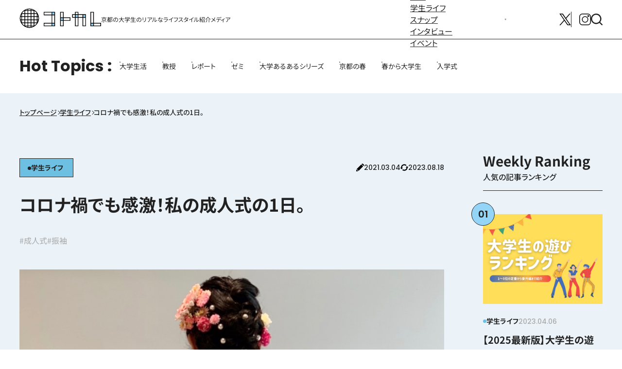

--- FILE ---
content_type: text/html; charset=UTF-8
request_url: https://kotocollege.jp/archives/21410
body_size: 20986
content:
<!DOCTYPE html>
<html dir="ltr" lang="ja">
<head>

	<!-- Google Tag Manager -->
	<script>(function(w,d,s,l,i){w[l]=w[l]||[];w[l].push({'gtm.start':
	new Date().getTime(),event:'gtm.js'});var f=d.getElementsByTagName(s)[0],
	j=d.createElement(s),dl=l!='dataLayer'?'&l='+l:'';j.async=true;j.src=
	'https://www.googletagmanager.com/gtm.js?id='+i+dl;f.parentNode.insertBefore(j,f);
	})(window,document,'script','dataLayer','GTM-K9TFBQ');</script>
	<!-- End Google Tag Manager -->

<meta charset="UTF-8">
<meta property="fb:app_id" content="966242223397117" />
<link rel="profile" href="http://gmpg.org/xfn/11">
<link rel="pingback" href="https://kotocollege.jp/wp/wordpress/xmlrpc.php">
<link rel="shortcut icon" type="image/x-icon" href="https://kotocollege.jp/wp/wordpress/wp-content/themes/kotokare/img/favicon.ico">
<link rel="apple-touch-icon-precomposed" sizes="152x152" href="https://kotocollege.jp/wp/wordpress/wp-content/themes/kotokare/img/at_icon.png">
<meta property="og:type" content="blog">
<meta property="og:site_name" content="コトカレ">
<!-- ここまでOGP -->


<script>
  (function(i,s,o,g,r,a,m){i['GoogleAnalyticsObject']=r;i[r]=i[r]||function(){
  (i[r].q=i[r].q||[]).push(arguments)},i[r].l=1*new Date();a=s.createElement(o),
  m=s.getElementsByTagName(o)[0];a.async=1;a.src=g;m.parentNode.insertBefore(a,m)
  })(window,document,'script','//www.google-analytics.com/analytics.js','ga');

  ga('create', 'UA-66956321-1', 'auto');
  ga('send', 'pageview');

</script>

<!-- 画像だけのページをインデックスしない -->

<meta name="viewport" content="width=device-width,minimum-scale=1,initial-scale=1">
<link rel="preload" href="/assets/css/fonts.css" as="style">
<link rel="preload" href="/assets/css/style.css" as="style">
<link rel="stylesheet" type="text/css" href="/assets/css/style.css">
<script src="/assets/js/vendors.js" type="module"></script>
<script src="/assets/js/bundle.js" type="module"></script>
		<script>
	window.WebFontConfig = {
		custom: {
			families: ['Noto Sans JP:n4,n5,n6', 'Poppins:n4,n5'],
			urls:['/assets/css/fonts.css']
		},
	};
	(function() {
		var s = document.getElementsByTagName('script')[0];
		var wf = document.createElement('script');
		wf.src = 'https://ajax.googleapis.com/ajax/libs/webfont/1.6.26/webfont.js';
		wf.type = 'text/javascript';
		wf.async = 'true';
		s.parentNode.insertBefore(wf, s);
	})();
</script>

<title>コロナ禍でも感激！私の成人式の1日。 | コトカレ</title>

		<!-- All in One SEO 4.9.0 - aioseo.com -->
	<meta name="description" content="令和3年1月11日。私は「京都市はたちを祝う記念式典」、いわゆる成人式に参加しました。 新型コロナウイルス感染" />
	<meta name="robots" content="max-image-preview:large" />
	<meta name="author" content="かれんちゃん"/>
	<link rel="canonical" href="https://kotocollege.jp/archives/21410" />
	<meta name="generator" content="All in One SEO (AIOSEO) 4.9.0" />
		<script type="application/ld+json" class="aioseo-schema">
			{"@context":"https:\/\/schema.org","@graph":[{"@type":"Article","@id":"https:\/\/kotocollege.jp\/archives\/21410#article","name":"\u30b3\u30ed\u30ca\u798d\u3067\u3082\u611f\u6fc0\uff01\u79c1\u306e\u6210\u4eba\u5f0f\u306e1\u65e5\u3002 | \u30b3\u30c8\u30ab\u30ec","headline":"\u30b3\u30ed\u30ca\u798d\u3067\u3082\u611f\u6fc0\uff01\u79c1\u306e\u6210\u4eba\u5f0f\u306e1\u65e5\u3002","author":{"@id":"https:\/\/kotocollege.jp\/archives\/author\/karen#author"},"publisher":{"@id":"https:\/\/kotocollege.jp\/#organization"},"image":{"@type":"ImageObject","url":"https:\/\/kotocollege.jp\/wp\/wordpress\/wp-content\/uploads\/2021\/02\/phonto-3.jpg","width":1440,"height":1080},"datePublished":"2021-03-04T18:00:44+09:00","dateModified":"2023-08-18T13:11:51+09:00","inLanguage":"ja","mainEntityOfPage":{"@id":"https:\/\/kotocollege.jp\/archives\/21410#webpage"},"isPartOf":{"@id":"https:\/\/kotocollege.jp\/archives\/21410#webpage"},"articleSection":"\u5b66\u751f\u30e9\u30a4\u30d5, \u6210\u4eba\u5f0f, \u632f\u8896"},{"@type":"BreadcrumbList","@id":"https:\/\/kotocollege.jp\/archives\/21410#breadcrumblist","itemListElement":[{"@type":"ListItem","@id":"https:\/\/kotocollege.jp#listItem","position":1,"name":"\u5bb6","item":"https:\/\/kotocollege.jp","nextItem":{"@type":"ListItem","@id":"https:\/\/kotocollege.jp\/archives\/category\/life#listItem","name":"\u5b66\u751f\u30e9\u30a4\u30d5"}},{"@type":"ListItem","@id":"https:\/\/kotocollege.jp\/archives\/category\/life#listItem","position":2,"name":"\u5b66\u751f\u30e9\u30a4\u30d5","item":"https:\/\/kotocollege.jp\/archives\/category\/life","nextItem":{"@type":"ListItem","@id":"https:\/\/kotocollege.jp\/archives\/21410#listItem","name":"\u30b3\u30ed\u30ca\u798d\u3067\u3082\u611f\u6fc0\uff01\u79c1\u306e\u6210\u4eba\u5f0f\u306e1\u65e5\u3002"},"previousItem":{"@type":"ListItem","@id":"https:\/\/kotocollege.jp#listItem","name":"\u5bb6"}},{"@type":"ListItem","@id":"https:\/\/kotocollege.jp\/archives\/21410#listItem","position":3,"name":"\u30b3\u30ed\u30ca\u798d\u3067\u3082\u611f\u6fc0\uff01\u79c1\u306e\u6210\u4eba\u5f0f\u306e1\u65e5\u3002","previousItem":{"@type":"ListItem","@id":"https:\/\/kotocollege.jp\/archives\/category\/life#listItem","name":"\u5b66\u751f\u30e9\u30a4\u30d5"}}]},{"@type":"Organization","@id":"https:\/\/kotocollege.jp\/#organization","name":"\u30b3\u30c8\u30ab\u30ec","description":"\u4eac\u90fd\u306e\u5927\u5b66\u751f\u306e\u30ea\u30a2\u30eb\u306a\u30e9\u30a4\u30d5\u30b9\u30bf\u30a4\u30eb\u7d39\u4ecb\u30e1\u30c7\u30a3\u30a2","url":"https:\/\/kotocollege.jp\/","sameAs":["https:\/\/instagram.com\/","https:\/\/pinterest.com\/","https:\/\/youtube.com\/","https:\/\/linkedin.com\/in\/"]},{"@type":"Person","@id":"https:\/\/kotocollege.jp\/archives\/author\/karen#author","url":"https:\/\/kotocollege.jp\/archives\/author\/karen","name":"\u304b\u308c\u3093\u3061\u3083\u3093","image":{"@type":"ImageObject","@id":"https:\/\/kotocollege.jp\/archives\/21410#authorImage","url":"https:\/\/kotocollege.jp\/wp\/wordpress\/wp-content\/uploads\/2020\/06\/karen-96x96.jpg","width":96,"height":96,"caption":"\u304b\u308c\u3093\u3061\u3083\u3093"}},{"@type":"WebPage","@id":"https:\/\/kotocollege.jp\/archives\/21410#webpage","url":"https:\/\/kotocollege.jp\/archives\/21410","name":"\u30b3\u30ed\u30ca\u798d\u3067\u3082\u611f\u6fc0\uff01\u79c1\u306e\u6210\u4eba\u5f0f\u306e1\u65e5\u3002 | \u30b3\u30c8\u30ab\u30ec","description":"\u4ee4\u548c3\u5e741\u670811\u65e5\u3002\u79c1\u306f\u300c\u4eac\u90fd\u5e02\u306f\u305f\u3061\u3092\u795d\u3046\u8a18\u5ff5\u5f0f\u5178\u300d\u3001\u3044\u308f\u3086\u308b\u6210\u4eba\u5f0f\u306b\u53c2\u52a0\u3057\u307e\u3057\u305f\u3002 \u65b0\u578b\u30b3\u30ed\u30ca\u30a6\u30a4\u30eb\u30b9\u611f\u67d3","inLanguage":"ja","isPartOf":{"@id":"https:\/\/kotocollege.jp\/#website"},"breadcrumb":{"@id":"https:\/\/kotocollege.jp\/archives\/21410#breadcrumblist"},"author":{"@id":"https:\/\/kotocollege.jp\/archives\/author\/karen#author"},"creator":{"@id":"https:\/\/kotocollege.jp\/archives\/author\/karen#author"},"image":{"@type":"ImageObject","url":"https:\/\/kotocollege.jp\/wp\/wordpress\/wp-content\/uploads\/2021\/02\/phonto-3.jpg","@id":"https:\/\/kotocollege.jp\/archives\/21410\/#mainImage","width":1440,"height":1080},"primaryImageOfPage":{"@id":"https:\/\/kotocollege.jp\/archives\/21410#mainImage"},"datePublished":"2021-03-04T18:00:44+09:00","dateModified":"2023-08-18T13:11:51+09:00"},{"@type":"WebSite","@id":"https:\/\/kotocollege.jp\/#website","url":"https:\/\/kotocollege.jp\/","name":"\u30b3\u30c8\u30ab\u30ec","description":"\u4eac\u90fd\u306e\u5927\u5b66\u751f\u306e\u30ea\u30a2\u30eb\u306a\u30e9\u30a4\u30d5\u30b9\u30bf\u30a4\u30eb\u7d39\u4ecb\u30e1\u30c7\u30a3\u30a2","inLanguage":"ja","publisher":{"@id":"https:\/\/kotocollege.jp\/#organization"}}]}
		</script>
		<!-- All in One SEO -->

<script type="text/javascript" id="wpp-js" src="https://kotocollege.jp/wp/wordpress/wp-content/plugins/wordpress-popular-posts/assets/js/wpp.min.js" async="async" data-sampling="0" data-sampling-rate="100" data-api-url="https://kotocollege.jp/wp-json/wordpress-popular-posts" data-post-id="21410" data-token="bc93f9fc56" data-lang="0" data-debug="0"></script>
<link rel='dns-prefetch' href='//ajax.googleapis.com' />
		<!-- This site uses the Google Analytics by MonsterInsights plugin v9.11.1 - Using Analytics tracking - https://www.monsterinsights.com/ -->
		<!-- Note: MonsterInsights is not currently configured on this site. The site owner needs to authenticate with Google Analytics in the MonsterInsights settings panel. -->
					<!-- No tracking code set -->
				<!-- / Google Analytics by MonsterInsights -->
		<link rel='stylesheet' id='aioseo/css/src/vue/standalone/blocks/table-of-contents/global.scss-css' href='https://kotocollege.jp/wp/wordpress/wp-content/plugins/all-in-one-seo-pack/dist/Lite/assets/css/table-of-contents/global.e90f6d47.css?ver=4.9.0' type='text/css' media='all' />
<link rel='stylesheet' id='callout-style-css' href='https://kotocollege.jp/wp/wordpress/wp-content/plugins/instagram-feed/admin/assets/css/callout.css' type='text/css' media='all' />
<script type="text/javascript" src="https://ajax.googleapis.com/ajax/libs/jquery/3.5.1/jquery.min.js?ver=3.5.1" id="jquery-js"></script>
            <style id="wpp-loading-animation-styles">@-webkit-keyframes bgslide{from{background-position-x:0}to{background-position-x:-200%}}@keyframes bgslide{from{background-position-x:0}to{background-position-x:-200%}}.wpp-widget-block-placeholder,.wpp-shortcode-placeholder{margin:0 auto;width:60px;height:3px;background:#dd3737;background:linear-gradient(90deg,#dd3737 0%,#571313 10%,#dd3737 100%);background-size:200% auto;border-radius:3px;-webkit-animation:bgslide 1s infinite linear;animation:bgslide 1s infinite linear}</style>
            <meta name="twitter:card" content="summary_large_image">
<meta name="twitter:url" content="https://kotocollege.jp/archives/21410">
<meta name="twitter:title" content="コロナ禍でも感激！私の成人式の1日。">
<meta name="twitter:description" content="令和3年1月11日。私は「京都市はたちを祝う記念式典」、いわゆる成人式に参加しました。 新型コロナウイルス感染症の影響で開催されるのか危ぶまれましたが">
<meta name="twitter:image" content="https://kotocollege.jp/wp/wordpress/wp-content/uploads/2021/02/phonto-3.jpg">
<meta name="twitter:image:width" content="1440">
<meta name="twitter:image:height" content="1080">
<meta name="twitter:domain" content="kotocollege.jp">
<meta name="twitter:creator" content="@gakusei_kyoto">
<meta name="twitter:site" content="@gakusei_kyoto">
<!--ディスクリプション設定で追記-->
</head>

<body>
	<!-- Google Tag Manager (noscript) -->
	<noscript><iframe src="https://www.googletagmanager.com/ns.html?id=GTM-K9TFBQ"
	height="0" width="0" style="display:none;visibility:hidden"></iframe></noscript>
	<!-- End Google Tag Manager (noscript) -->

		<div class="u-svg-holder">
			<svg xmlns="http://www.w3.org/2000/svg" xmlns:xlink="http://www.w3.org/1999/xlink">
				<symbol id="icon-arrow" viewBox="0 0 14.08 13">
					<path d="M7.406,12.74a1,1,0,0,1-.067-1.413L10.819,7.5H1a1,1,0,1,1,0-2h9.819L7.339,1.673A1,1,0,1,1,8.819.328l5,5.5a1,1,0,0,1,0,1.345l-5,5.5a1,1,0,0,1-1.413.068Z" transform="translate(0 0)" />
				</symbol>
				<symbol id="icon-blank" viewBox="0 0 9 8.999">
					<g transform="translate(-819 -6658)">
						<path d="M613,16145.593v-7h7v7Zm1-1h5v-5h-5Zm7-3v-4h-4v-1h5v5Z" transform="translate(206 -9478.593)" />
					</g>
				</symbol>
				<symbol id="icon-instagram" viewBox="0 0 24 24">
					<g transform="translate(-1730 -966)">
						<g transform="translate(1730 966)">
							<path d="M17.5,0H6.5A6.5,6.5,0,0,0,0,6.5V17.5A6.5,6.5,0,0,0,6.5,24H17.5A6.5,6.5,0,0,0,24,17.5V6.5A6.5,6.5,0,0,0,17.5,0Zm5.09,17.5a5.1,5.1,0,0,1-5.09,5.089H6.5A5.1,5.1,0,0,1,1.407,17.5V6.5A5.1,5.1,0,0,1,6.5,1.407H17.5A5.1,5.1,0,0,1,22.593,6.5Zm0,0" />
							<path d="M12,5.438A6.562,6.562,0,1,0,18.562,12,6.57,6.57,0,0,0,12,5.438Zm0,11.718A5.155,5.155,0,1,1,17.155,12,5.161,5.161,0,0,1,12,17.155Zm0,0" />
							<path d="M18.719,3.107a1.939,1.939,0,1,0,1.939,1.939A1.941,1.941,0,0,0,18.719,3.107Zm0,2.471a.532.532,0,1,1,.532-.532A.533.533,0,0,1,18.719,5.578Zm0,0" />
						</g>
					</g>
				</symbol>
				<symbol id="icon-line" viewBox="0 0 24 24">
					<g enable-background="new 0 0 24 24">
						<path d="m12 .5c-6.615 0-12 4.398-12 9.803 0 4.841 4.27 8.897 10.035 9.668.391.083.923.26 1.058.594.12.303.079.771.038 1.087l-.164 1.026c-.045.303-.24 1.193 1.049.649 1.291-.542 6.916-4.104 9.436-7.019 1.724-1.9 2.548-3.847 2.548-6.005 0-5.405-5.385-9.803-12-9.803zm-4.697 13.017h-2.386c-.345 0-.63-.287-.63-.633v-4.801c0-.347.285-.634.63-.634.348 0 .63.287.63.634v4.167h1.756c.348 0 .629.285.629.634 0 .346-.282.633-.629.633zm2.466-.633c0 .346-.282.633-.631.633-.345 0-.627-.287-.627-.633v-4.801c0-.347.282-.634.63-.634.346 0 .628.287.628.634zm5.741 0c0 .272-.174.513-.432.6-.064.021-.133.031-.199.031-.211 0-.391-.091-.51-.252l-2.443-3.338v2.958c0 .346-.279.633-.631.633-.346 0-.626-.287-.626-.633v-4.8c0-.272.173-.513.43-.599.06-.023.136-.033.194-.033.195 0 .375.105.495.256l2.462 3.351v-2.975c0-.347.282-.634.63-.634.345 0 .63.287.63.634zm3.855-3.035c.349 0 .63.287.63.635 0 .347-.281.634-.63.634h-1.755v1.132h1.755c.349 0 .63.285.63.634 0 .346-.281.633-.63.633h-2.386c-.345 0-.627-.287-.627-.633v-4.801c0-.347.282-.634.63-.634h2.386c.346 0 .627.287.627.634 0 .351-.281.634-.63.634h-1.755v1.132z" />
					</g>
				</symbol>
				<symbol id="icon-member" viewBox="0 0 39.834 39.829">
					<g transform="translate(-4473.166 911)">
						<g transform="translate(4479.86 -900.352)">
							<path d="M-18.732-136a7.944,7.944,0,0,1,7.935,7.935,7.944,7.944,0,0,1-7.935,7.935,7.944,7.944,0,0,1-7.935-7.935A7.944,7.944,0,0,1-18.732-136Zm0,12.758a4.829,4.829,0,0,0,4.823-4.823,4.829,4.829,0,0,0-4.823-4.823,4.829,4.829,0,0,0-4.823,4.823A4.829,4.829,0,0,0-18.732-123.242Z" transform="translate(26.667 136)" />
						</g>
						<g transform="translate(4473.166 -887.547)">
							<path d="M-293.875-237.651h-13.536a4.621,4.621,0,0,1-3.772-1.919,4.622,4.622,0,0,1-.671-4.179,15.146,15.146,0,0,1,14.367-10.279,14.733,14.733,0,0,1,8.47,2.657,1.556,1.556,0,0,1,.386,2.166,1.556,1.556,0,0,1-2.166.386,11.636,11.636,0,0,0-6.69-2.1,12,12,0,0,0-11.4,8.12,1.541,1.541,0,0,0,.224,1.394,1.541,1.541,0,0,0,1.258.64h13.536a1.556,1.556,0,0,1,1.556,1.556A1.556,1.556,0,0,1-293.875-237.651Z" transform="translate(312.083 254.027)" />
						</g>
						<g transform="translate(4495.963 -911)">
							<path d="M-18.732-136a7.944,7.944,0,0,1,7.935,7.935,7.944,7.944,0,0,1-7.935,7.935,7.944,7.944,0,0,1-7.935-7.935A7.944,7.944,0,0,1-18.732-136Zm0,12.758a4.829,4.829,0,0,0,4.823-4.823,4.829,4.829,0,0,0-4.823-4.823,4.829,4.829,0,0,0-4.823,4.823A4.829,4.829,0,0,0-18.732-123.242Z" transform="translate(26.667 136)" />
						</g>
						<g transform="translate(4492.667 -898.195)">
							<path d="M-25.111-90.6a1.55,1.55,0,0,1-1.069-.425,1.556,1.556,0,0,1-.062-2.2A14.686,14.686,0,0,1-15.47-97.861,14.733,14.733,0,0,1-7-95.2a1.556,1.556,0,0,1,.386,2.166,1.556,1.556,0,0,1-2.166.386,11.636,11.636,0,0,0-6.69-2.1,11.6,11.6,0,0,0-8.51,3.667A1.552,1.552,0,0,1-25.111-90.6Z" transform="translate(26.667 97.861)" />
						</g>
						<g transform="translate(4504.054 -885.951)">
							<path d="M-25.111-211.886a1.556,1.556,0,0,1-1.556-1.556V-225.11a1.556,1.556,0,0,1,1.556-1.556,1.556,1.556,0,0,1,1.556,1.556v11.669A1.556,1.556,0,0,1-25.111-211.886Z" transform="translate(26.667 226.666)" />
						</g>
						<g transform="translate(4498.219 -880.117)">
							<path d="M-213.442-23.555H-225.11a1.556,1.556,0,0,1-1.556-1.556,1.556,1.556,0,0,1,1.556-1.556h11.669a1.556,1.556,0,0,1,1.556,1.556A1.556,1.556,0,0,1-213.442-23.555Z" transform="translate(226.666 26.667)" />
						</g>
					</g>
				</symbol>
				<symbol id="icon-pause" viewBox="0 0 14 20">
					<g transform="translate(-1417 -751)">
						<rect width="4" height="20" rx="2" transform="translate(1417 751)" />
						<rect width="4" height="20" rx="2" transform="translate(1427 751)" />
					</g>
				</symbol>
				<symbol id="icon-play" viewBox="0 0 13.92 15.166">
					<path d="M7.257,3.1a2,2,0,0,1,3.486,0l5.58,9.921A2,2,0,0,1,14.58,16H3.42a2,2,0,0,1-1.743-2.981Z" transform="translate(16 -1.417) rotate(90)" />
				</symbol>
				<symbol id="icon-posting" viewBox="0 0 512 512.001">
					<g transform="translate(-5290 1308)">
						<path d="M496.063,62.3l-46.4-46.4a54.429,54.429,0,0,0-76.888,0L354.619,34.06,477.9,157.354l18.16-18.161A54.344,54.344,0,0,0,496.063,62.3Z" transform="translate(5290 -1308)" />
						<path d="M22.012,376.747.251,494.268a15,15,0,0,0,17.48,17.482l117.512-21.763Z" transform="translate(5290 -1308)" />
						<path d="M333.407,55.274,38.2,350.506,161.482,473.8,456.691,178.568Z" transform="translate(5290 -1308)" />
					</g>
				</symbol>
				<symbol id="icon-search" viewBox="0 0 24 24">
					<g transform="translate(-689 -180)">
						<g transform="translate(689.004 180)">
							<path d="M15.791,2851.262a10.765,10.765,0,1,0,6.7,19.169l4.482,4.479a1.2,1.2,0,1,0,1.7-1.694l-4.482-4.482a10.748,10.748,0,0,0-8.4-17.473Zm0,2.392a8.373,8.373,0,1,1-8.369,8.369A8.349,8.349,0,0,1,15.791,2853.654Z" transform="translate(-5.03 -2851.262)" />
						</g>
					</g>
				</symbol>
				<symbol id="icon-univ" viewBox="0 0 48 48">
					<g>
						<path d="m44.485 31.5a2.489 2.489 0 0 0 -.485-4.289v-3.421l-2 .85v2.571a2.489 2.489 0 0 0 -.485 4.29 2.488 2.488 0 0 0 -1.015 2v2.499a1 1 0 0 0 1 1h3a1 1 0 0 0 1-1v-2.5a2.488 2.488 0 0 0 -1.015-2z" />
						<path d="m39 25.91v7.4a4.961 4.961 0 0 1 -2.4 4.28 24.984 24.984 0 0 1 -25.2 0 4.961 4.961 0 0 1 -2.4-4.28v-7.4l12.27 5.19a7.05 7.05 0 0 0 5.46 0z" />
						<path d="m46.036 15.237-20.088-8.5a5.029 5.029 0 0 0 -3.9 0l-20.088 8.5a3 3 0 0 0 0 5.526l20.088 8.5a5.024 5.024 0 0 0 3.9 0l20.088-8.5a3 3 0 0 0 0-5.526z" />
					</g>
				</symbol>
				<symbol id="icon-update" viewBox="0 0 512.45 433.067">
					<g transform="translate(-5337 711.067)">
						<path d="M152.083,286.8a12.6,12.6,0,0,0-9.5-20.888H110.19c-.211-3.2-.329-6.435-.329-9.692,0-80.706,65.658-146.364,146.363-146.364a145.829,145.829,0,0,1,100.3,39.877L402.2,96.3A216.53,216.53,0,0,0,39.691,256.224c0,3.243.081,6.473.222,9.692H12.629a12.6,12.6,0,0,0-9.5,20.888l61.549,70.6L77.6,372.233l46.416-53.242Z" transform="translate(5337 -750.758)" />
						<path d="M509.321,245.614l-45.907-52.658-28.57-32.771-40.791,46.789-33.686,38.64a12.6,12.6,0,0,0,9.5,20.888h32.354c-5.293,75.928-68.748,136.086-146,136.086a145.624,145.624,0,0,1-89.586-30.7L120.96,425.324A216.542,216.542,0,0,0,472.515,266.5h27.306a12.606,12.606,0,0,0,9.5-20.889Z" transform="translate(5337 -750.758)" />
					</g>
				</symbol>
				<symbol id="icon-x" viewBox="0 0 24 24">
					<g transform="translate(-1722 -960)">
						<path d="M14.363,10.162,23.106,0H21.034L13.443,8.824,7.38,0H.387L9.555,13.343.387,24H2.459l8.016-9.318L16.878,24h6.993L14.363,10.162Zm-2.838,3.3L10.6,12.132,3.205,1.56H6.387l5.965,8.532.929,1.329,7.754,11.091H17.853l-6.327-9.05Z" transform="translate(1721.871 960)" />
					</g>
				</symbol>
			</svg>
		</div>
		<header class="l-header site-header" id="header">
			<div class="site-header__inner">
				<h1 class="site-header__logo">
					<a href="/" class="site-header__logo__main">
						<svg xmlns="http://www.w3.org/2000/svg" xmlns:xlink="http://www.w3.org/1999/xlink" width="237.5" height="58" viewBox="0 0 237.5 58">
							<title>コトカレ</title>
							<g>
								<path d="M29,56a27.262,27.262,0,0,1-4.4-.354l.761.1A27.2,27.2,0,0,0,29,56m.014,0a27.152,27.152,0,0,0,3.62-.251l.6-.081A26.944,26.944,0,0,1,29.014,56M33.5,51.5v0Zm-9.521,4.036a26.728,26.728,0,0,1-7.006-2.364l.486.231a26.789,26.789,0,0,0,5.83,1.984Zm10.733-.149a26.807,26.807,0,0,0,5.83-1.984l.473-.225a26.861,26.861,0,0,1-6.789,2.314Zm9.2-3.887.255-.173a27.106,27.106,0,0,0,7.162-7.162l.173-.255v.011a26.8,26.8,0,0,1-1.767,2.371,27.274,27.274,0,0,1-3.441,3.44A26.957,26.957,0,0,1,43.917,51.5Zm-29.826,0A27.015,27.015,0,0,1,6.5,43.921V43.91l.174.255a27.087,27.087,0,0,0,7.161,7.162l.255.173ZM4.769,40.9q-.546-1.113-.989-2.271.372.97.817,1.909ZM53.4,40.542q.441-.931.811-1.9c-.293.766-.622,1.52-.983,2.256ZM2.755,35.33q-.092-.381-.173-.765s.124.56.173.765m52.632-.619.031-.146q-.079.38-.171.758c.049-.2.095-.407.14-.612M2.313,33.087A26.96,26.96,0,0,1,2,29.014a27.321,27.321,0,0,0,.251,3.62Zm53.436-.453A27.152,27.152,0,0,0,56,29.014a26.83,26.83,0,0,1-.312,4.073ZM56,29.014h0m-54,0H2m54-.028a27.164,27.164,0,0,0-.251-3.62l-.081-.6A26.922,26.922,0,0,1,56,28.986m-54,0a27.165,27.165,0,0,1,.332-4.218l-.081.6A27.332,27.332,0,0,0,2,28.986m.509-5.211a26.833,26.833,0,0,1,2.313-6.791l-.225.475a26.878,26.878,0,0,0-1.984,5.83Zm52.878-.486a26.822,26.822,0,0,0-1.983-5.83l-.226-.474a26.8,26.8,0,0,1,2.314,6.789ZM6.5,14.084a26.634,26.634,0,0,1,1.768-2.376A26.89,26.89,0,0,1,14.084,6.5h.006l-.255.173a27.087,27.087,0,0,0-7.161,7.162L6.5,14.09v-.006Zm44.827-.249a27.106,27.106,0,0,0-7.162-7.162L43.91,6.5h.007A26.853,26.853,0,0,1,51.5,14.084v.006ZM16.973,4.827a26.762,26.762,0,0,1,7.006-2.363l-.69.149A26.789,26.789,0,0,0,17.459,4.6ZM40.542,4.6a26.807,26.807,0,0,0-5.83-1.984l-.487-.105a26.875,26.875,0,0,1,6.791,2.314ZM24.6,2.354A27.283,27.283,0,0,1,29,2a27.2,27.2,0,0,0-3.634.251Zm8.03-.1A27.321,27.321,0,0,0,29.014,2a27.066,27.066,0,0,1,4.219.332Z" fill="#fff" />
								<path d="M29,1A27.863,27.863,0,0,0,16.5,3.946c-.682.341-1.351.7-2,1.1h0c-.242.147-.478.3-.715.457h0a27.92,27.92,0,0,0-2.717,2A27.933,27.933,0,0,0,5.5,13.784h0a27.981,27.981,0,0,0,2,33.148A28.216,28.216,0,0,0,11.067,50.5a27.919,27.919,0,0,0,2.717,2h0c.237.154.473.31.715.457.649.394,1.318.756,2,1.1A27.981,27.981,0,0,0,44.215,52.5,27.9,27.9,0,0,0,50.5,46.933a27.981,27.981,0,0,0,2-33.148h0A27.911,27.911,0,0,0,44.215,5.5,27.855,27.855,0,0,0,29,1M25.5,5.5V3.242a25.431,25.431,0,0,1,7,0V5.5Zm9,0V3.591A25.736,25.736,0,0,1,40.112,5.5Zm-16.612,0A25.736,25.736,0,0,1,23.5,3.591V5.5Zm25.612,9v-7h.1a26.22,26.22,0,0,1,6.9,6.9v.1Zm-9-7h7v7h-7Zm-9,0h7v7h-7Zm-9,0h7v7h-7Zm-9,7v-.1a26.22,26.22,0,0,1,6.9-6.9h.1v7Zm36,2h7v7h-7Zm-9,0h7v7h-7Zm-9,0h7v7h-7Zm-9,0h7v7h-7Zm-9,0h7v7h-7Zm45,7V17.888A25.736,25.736,0,0,1,54.409,23.5Zm-48.909,0A25.736,25.736,0,0,1,5.5,17.888V23.5Zm48.909,9v-7h2.258a25.431,25.431,0,0,1,0,7Zm-9-7h7v7h-7Zm-9,0h7v7h-7Zm-9,0h7v7h-7Zm-9,0h7v7h-7Zm-9,0h7v7h-7Zm-4.258,7a25.431,25.431,0,0,1,0-7H5.5v7ZM52.5,40.112V34.5h1.909A25.736,25.736,0,0,1,52.5,40.112m-9-5.612h7v7h-7Zm-9,0h7v7h-7Zm-9,0h7v7h-7Zm-9,0h7v7h-7Zm-9,0h7v7h-7Zm-2,5.612A25.736,25.736,0,0,1,3.591,34.5H5.5ZM43.5,50.5v-7h7v.1a26.22,26.22,0,0,1-6.9,6.9Zm-9-7h7v7h-7Zm-9,0h7v7h-7Zm-9,0h7v7h-7Zm-2.1,7a26.22,26.22,0,0,1-6.9-6.9v-.1h7v7Zm20.1,3.909V52.5h5.612A25.736,25.736,0,0,1,34.5,54.409M29,55a26.085,26.085,0,0,1-3.5-.242V52.5h7v2.258A26.085,26.085,0,0,1,29,55m-5.5-.591A25.736,25.736,0,0,1,17.888,52.5H23.5Z" />
							</g>
							<path d="M148.5,26.5h-20v-16h-10v42h10v-16h20Z" fill="#fff" />
							<g style="isolation: isolate">
								<g>
									<g>
										<rect width="10" height="10" transform="translate(118.5 26.5)" fill="#94d5f6" />
									</g>
								</g>
							</g>
							<path d="M148.5,26.5h-20v-16h-10v42h10v-16h20Zm-28-14h6v14h-6Zm6,22h-6v-6h6Zm0,16h-6v-14h6Zm20-16h-18v-6h18Z" />
							<path d="M216.5,42.5v-32h-10v42h31v-10Z" fill="#fff" />
							<g style="isolation: isolate">
								<g>
									<g>
										<rect width="10" height="10" transform="translate(206.5 42.5)" fill="#94d5f6" />
									</g>
								</g>
							</g>
							<path d="M216.5,42.5v-32h-10v42h31v-10Zm-8-30h6v30h-6Zm0,32h6v6h-6Zm27,6h-19v-6h19Z" />
							<path d="M183.5,17.5h-12v-7h-10v7h-8v10h8v25h10v-25h12v25h10v-35Z" fill="#fff" />
							<g style="isolation: isolate">
								<g>
									<g>
										<rect width="10" height="10" transform="translate(161.5 17.5)" fill="#94d5f6" />
									</g>
								</g>
							</g>
							<g style="isolation: isolate">
								<g>
									<g>
										<rect width="10" height="10" transform="translate(183.5 17.5)" fill="#94d5f6" />
									</g>
								</g>
							</g>
							<path d="M183.5,17.5h-12v-7h-10v7h-8v10h8v25h10v-25h12v25h10v-35Zm8,8h-6v-6h6Zm-28-13h6v5h-6Zm6,13h-6v-6h6Zm-14-6h6v6h-6Zm14,31h-6v-23h6Zm2-31h12v6h-12Zm20,31h-6v-23h6Z" />
							<path d="M93.5,10.5h-23v10h23v22h-23v10h33v-42Z" fill="#fff" />
							<g style="isolation: isolate">
								<g>
									<g>
										<rect width="10" height="10" transform="translate(93.5 10.5)" fill="#94d5f6" />
									</g>
								</g>
							</g>
							<g style="isolation: isolate">
								<g>
									<g>
										<rect width="10" height="10" transform="translate(93.5 42.5)" fill="#94d5f6" />
									</g>
								</g>
							</g>
							<path d="M93.5,10.5h-23v10h23v22h-23v10h33v-42Zm8,8h-6v-6h6Zm-29-6h21v6h-21Zm0,32h21v6h-21Zm29,6h-6v-6h6Zm0-8h-6v-22h6Z" />
						</svg></a>
					<div class="site-header__logo__sub">京都の大学生のリアルな<wbr>ライフスタイル紹介メディア</div>
				</h1>
				<div class="site-header__menu">
					<nav class="site-menu">
						<button class="site-menu__button" id="menuButton" aria-controls="menuContainer" aria-pressed="false" aria-label="メニューを開く">
							<span class="site-menu__button__icon">
								<span class="site-menu__button__bar"></span>
								<span class="site-menu__button__bar"></span>
								<span class="site-menu__button__bar"></span>
							</span>
						</button>
						<div class="site-menu__container" id="menuContainer" aria-hidden="true">
							<div class="site-menu__body">
								<div class="site-menu__body__inner">
									<ul class="site-global">

										<li class="site-global__item -special"><a href="https://kotocollege.jp/archives/category/special">特集</a></li>
										<li class="site-global__item -life"><a href="https://kotocollege.jp/archives/category/life">学生ライフ</a></li>
										<li class="site-global__item -snap"><a href="https://kotocollege.jp/archives/category/snap">スナップ</a></li>
										<li class="site-global__item -interview"><a href="https://kotocollege.jp/archives/category/interview">インタビュー</a></li>
										<li class="site-global__item -event"><a href="https://kotocollege.jp/archives/category/event">イベント</a></li>

									</ul>
									<div class="site-menu__block">
										<a href="/z3CxEhaY" class="site-button">
											<span class="site-button__icon">
												<svg class="c-icon -icon-member">
													<use xlink:href="#icon-member"></use>
												</svg>
											</span><span class="u-tbl-up">メンバー募集はこちら</span>
											<span class="u-tbl"><img src="/assets/img/common/bnr_bosyu.png" alt="大学生の視点で京都の街をPR！部員募集 京都学生広報部" width="360" height="300" loading="lazy"></span>
										</a>
									</div>
									<ul class="c-sns">
										<li class="c-sns__item -x"><a href="https://twitter.com/intent/user?screen_name=gakusei_kyoto" target="_blank">
												<svg class="c-icon -icon-x">
													<use xlink:href="#icon-x"></use>
												</svg>
											</a></li>
										<li class="c-sns__item -instagram"><a href="https://www.instagram.com/gakusei_kyoto/" target="_blank">
												<svg class="c-icon -icon-instagram">
													<use xlink:href="#icon-instagram"></use>
												</svg>
											</a></li>
									</ul>
								</div>
							</div>
						</div>
					</nav>
					<nav class="site-search">
						<button class="site-search__toggle" id="searchButton" aria-controls="searchContainer" aria-pressed="false" aria-label="検索メニューを開く">
							<svg class="c-icon -icon-search">
								<use xlink:href="#icon-search"></use>
							</svg>
						</button>
						<div class="site-search__container" id="searchContainer" aria-hidden="true">
							<div class="site-search__inner">
								<form action="/" method="get" class="site-search__form">
									<input type="search" name="s" class="site-search__input" placeholder="キーワード" aria-label="キーワード">
									<button type="submit" class="site-search__submit" aria-label="検索する">
										<svg class="c-icon -icon-search">
											<use xlink:href="#icon-search"></use>
										</svg>
									</button>
								</form>
							</div>
						</div>
					</nav>
				</div>
			</div>
		</header>
		<div class="site-overlay" id="overlay"></div>

		<div class="l-wrapper">
			<div class="page-bar">
				<div class="page-bar__inner">
					<dl class="page-keywords">
						<dt class="page-keywords__title">Hot Topics</dt>
						<dd class="page-keywords__body">
							<ul class="c-tags">
								
								<li><a href="https://kotocollege.jp/archives/tag/%e5%a4%a7%e5%ad%a6%e7%94%9f%e6%b4%bb" class="c-tag">大学生活</a></li>
								
								<li><a href="https://kotocollege.jp/archives/tag/%e6%95%99%e6%8e%88" class="c-tag">教授</a></li>
								
								<li><a href="https://kotocollege.jp/archives/tag/%e3%83%ac%e3%83%9d%e3%83%bc%e3%83%88" class="c-tag">レポート</a></li>
								
								<li><a href="https://kotocollege.jp/archives/tag/%e3%82%bc%e3%83%9f" class="c-tag">ゼミ</a></li>
								
								<li><a href="https://kotocollege.jp/archives/tag/%e5%a4%a7%e5%ad%a6%e3%81%82%e3%82%8b%e3%81%82%e3%82%8b%e3%82%b7%e3%83%aa%e3%83%bc%e3%82%ba" class="c-tag">大学あるあるシリーズ</a></li>
								
								<li><a href="https://kotocollege.jp/archives/tag/%e4%ba%ac%e9%83%bd%e3%81%ae%e6%98%a5" class="c-tag">京都の春</a></li>
								
								<li><a href="https://kotocollege.jp/archives/tag/%e6%98%a5%e3%81%8b%e3%82%89%e5%a4%a7%e5%ad%a6%e7%94%9f" class="c-tag">春から大学生</a></li>
								
								<li><a href="https://kotocollege.jp/archives/tag/%e5%85%a5%e5%ad%a6%e5%bc%8f" class="c-tag">入学式</a></li>
								
							</ul>
						</dd>
					</dl>
				</div>
			</div>
			<nav class="page-topicpath" aria-label="breadcrumb" class="breadcrumb">
				<div class="page-topicpath__inner">
					<ol class="page-topicpath__list" itemscope itemtype="http://schema.org/BreadcrumbList">
						<!-- Breadcrumb NavXT 7.3.0 -->
<li itemprop="itemListElement" itemscope itemtype="https://schema.org/ListItem"><a itemprop="item" title="コトカレへ移動する" href="https://kotocollege.jp" class="home" ><span itemprop="name">トップページ</span></a><meta itemprop="position" content="1"></li>
<li itemprop="itemListElement" itemscope itemtype="https://schema.org/ListItem"><a itemprop="item" title="Go to the 学生ライフ カテゴリー archives." href="https://kotocollege.jp/archives/category/life" class="taxonomy category" ><span itemprop="name">学生ライフ</span></a><meta itemprop="position" content="2"></li>
<li itemprop="itemListElement" itemscope itemtype="https://schema.org/ListItem"><span itemprop="item"><span itemprop="name" class="post post-post current-item">コロナ禍でも感激！私の成人式の1日。</span><meta property="url" content="https://kotocollege.jp/archives/21410"></span><meta itemprop="position" content="3"></li>
					</ol>
				</div>
			</nav>

			<div class="l-contents">
				<main class="l-main">
					<div class="page-container">
						<article class="d-article">
							<header class="d-header">
								<div class="d-header__meta">
									<div class="c-category -life">学生ライフ</div>
									<div class="d-header__date">
										<time class="d-header__posted" datetime="2021-03-04">
											<svg class="c-icon -icon-posting">
												<use xlink:href="#icon-posting"></use>
											</svg> 2021.03.04</time>
										<time class="d-header__update" datetime="2023.08.18">
											<svg class="c-icon -icon-update">
												<use xlink:href="#icon-update"></use>
											</svg> 2023.08.18</time>
									</div>
								</div>
								<h1 class="d-header__title">コロナ禍でも感激！私の成人式の1日。</h1>
																<ul class="c-tags">
																		<li><a href="https://kotocollege.jp/archives/tag/%e6%88%90%e4%ba%ba%e5%bc%8f">#成人式</a></li>
																		<li><a href="https://kotocollege.jp/archives/tag/%e6%8c%af%e8%a2%96">#振袖</a></li>
																	</ul>
															</header>
														<figure class="d-main"><img src="https://kotocollege.jp/wp/wordpress/wp-content/uploads/2021/02/phonto-3.jpg" alt="コロナ禍でも感激！私の成人式の1日。" width="1240" loading="lazy"></figure>
														<dl class="d-sns">
								<dt class="d-sns__label">この記事をシェアする</dt>
								<dd class="d-sns__item"><a href="https://social-plugins.line.me/lineit/share?url=https%3A%2F%2Fkotocollege.jp%2Farchives%2F21410&amp;text=%E3%82%B3%E3%83%AD%E3%83%8A%E7%A6%8D%E3%81%A7%E3%82%82%E6%84%9F%E6%BF%80%EF%BC%81%E7%A7%81%E3%81%AE%E6%88%90%E4%BA%BA%E5%BC%8F%E3%81%AE1%E6%97%A5%E3%80%82" rel="nofollow noopener" target="_blank" aria-label="LINEでシェア">
										<svg class="c-icon -icon-line">
											<use xlink:href="#icon-line"></use>
										</svg>
									</a></dd>
								<dd class="d-sns__item"><a href="https://x.com/share?url=https%3A%2F%2Fkotocollege.jp%2Farchives%2F21410" rel="nofollow noopener" target="_blank" aria-label="Xでシェア">
										<svg class="c-icon -icon-x">
											<use xlink:href="#icon-x"></use>
										</svg>
									</a></dd>
							</dl>

							<p>令和3年1月11日。私は「京都市はたちを祝う記念式典」、いわゆる成人式に参加しました。<br />
新型コロナウイルス感染症の影響で開催されるのか危ぶまれましたが、例年とは違う形で実施されました。そんな私の1日を紹介しようと思います。</p>
<div id="ez-toc-container" class="ez-toc-v2_0_67_1 counter-hierarchy ez-toc-counter ez-toc-custom ez-toc-container-direction">
<div class="ez-toc-title-container">
<p class="ez-toc-title " >もくじ</p>
<span class="ez-toc-title-toggle"></span></div>
<nav><ul class='ez-toc-list ez-toc-list-level-1 ' ><li class='ez-toc-page-1 ez-toc-heading-level-2'><a class="ez-toc-link ez-toc-heading-1" href="#%E6%88%90%E4%BA%BA%E5%BC%8F%E3%81%AF%E5%89%8D%E6%97%A5%E3%81%8B%E3%82%89%E5%A7%8B%E3%81%BE%E3%81%A3%E3%81%A6%E3%81%84%E3%82%8B%EF%BC%81" title="成人式は前日から始まっている！">成人式は前日から始まっている！</a></li><li class='ez-toc-page-1 ez-toc-heading-level-2'><a class="ez-toc-link ez-toc-heading-2" href="#7_30_%E8%B5%B7%E5%BA%8A" title="7:30 起床">7:30 起床</a></li><li class='ez-toc-page-1 ez-toc-heading-level-2'><a class="ez-toc-link ez-toc-heading-3" href="#8_45%E3%80%9C10_15_%E7%9D%80%E4%BB%98%E3%81%91" title="8:45〜10:15 着付け">8:45〜10:15 着付け</a></li><li class='ez-toc-page-1 ez-toc-heading-level-2'><a class="ez-toc-link ez-toc-heading-4" href="#11_00_%E5%88%B0%E7%9D%80" title="11:00 到着">11:00 到着</a></li><li class='ez-toc-page-1 ez-toc-heading-level-2'><a class="ez-toc-link ez-toc-heading-5" href="#11_45_%E3%80%9C12_15_%E5%BC%8F%E5%85%B8" title="11:45 〜12:15 式典">11:45 〜12:15 式典</a></li><li class='ez-toc-page-1 ez-toc-heading-level-2'><a class="ez-toc-link ez-toc-heading-6" href="#%E3%81%95%E3%81%84%E3%81%94%E3%81%AB" title="さいごに">さいごに</a></li></ul></nav></div>
<h2><span class="ez-toc-section" id="%E6%88%90%E4%BA%BA%E5%BC%8F%E3%81%AF%E5%89%8D%E6%97%A5%E3%81%8B%E3%82%89%E5%A7%8B%E3%81%BE%E3%81%A3%E3%81%A6%E3%81%84%E3%82%8B%EF%BC%81"></span>成人式は前日から始まっている！<span class="ez-toc-section-end"></span></h2>
<p>そうです、そうなんです。成人式は当日だけじゃないんです。<br />
前日には当日着る振袖や持ち物の準備、メイクや髪型を確認しておきます。<br />
当日持つバッグが大きくないので、持ち物は財布・携帯・ハンカチ・ティッシュ・化粧直し（私はリップのみ）という最低限のものを用意しました！<br />
メイクや髪型もSNSなどで調べて、どのようなものが自分に似合うかを考えておきます。<br />
そして、次の日に眠さが残らないように早く寝ます。私は普段なら日付を超えてから就寝することが多いのですが、この日は23時には布団に入ることにしました。</p>
<h2><span class="ez-toc-section" id="7_30_%E8%B5%B7%E5%BA%8A"></span>7:30 起床<span class="ez-toc-section-end"></span></h2>
<p>「え、7時30分に起床って思ったより遅くない？」と思いませんでしたか？</p>
<p>成人式といえば、朝からの式典に出席する場合は6時くらいから着付けをしてもらうイメージ。ただ今年は新型コロナウイルス感染症の影響で密を避けるため，式典が4部制に分かれていました。<br />
1部は10時30分、2部は11時45分、3部は14時30分、4部は15時45分からとなっており、私は2部に参加したので、朝はゆっくりすることができました。<br />
また、式典会場は1部と3部がロームシアター京都、2部と4部がみやこめっせ（京都市勧業館）に分かれており、感染対策がしっかりと取られていました。</p>
<p>私は朝ごはんをしっかりと食べないと途中でしんどくなってしまうので、マフィンでエネルギー補給！「腹が減っては戦ができぬ」とはまさにこのことですね！</p>
<h2><span class="ez-toc-section" id="8_45%E3%80%9C10_15_%E7%9D%80%E4%BB%98%E3%81%91"></span>8:45〜10:15 着付け<span class="ez-toc-section-end"></span></h2>
<p>さあ、ここでついに振袖の登場！前もってお願いしていた髪型にセットしてもらい、着付けをしてもらいます。<br />
私のオススメは、前開きの上着を着用していくこと。先に髪型をセットしてもらうことが多いので、前がボタンやチャックになっているシャツやパーカーを着用すると髪型を崩さずに脱ぐことができますよ！！<br />
髪の毛が固まっていく、帯が締められていく、苦しい！でも今まで見たことないような新しい姿の自分が鏡に映っているのが楽しい！<br />
そんな風にいろんなことを思いながら着付けが完成するのを待ちます。</p>
<p>ついに着付けと髪型セットが完成しました！では、みやこめっせへ向かいましょう！</p>
<h2><span class="ez-toc-section" id="11_00_%E5%88%B0%E7%9D%80"></span>11:00 到着<span class="ez-toc-section-end"></span></h2>
<p><img fetchpriority="high" decoding="async" class="alignnone size-large wp-image-21402" src="https://kotocollege.jp/wp/wordpress/wp-content/uploads/2021/02/IMG_3476-960x720.png" alt="" width="640" height="480" srcset="https://kotocollege.jp/wp/wordpress/wp-content/uploads/2021/02/IMG_3476-960x720.png 960w, https://kotocollege.jp/wp/wordpress/wp-content/uploads/2021/02/IMG_3476-300x225.png 300w, https://kotocollege.jp/wp/wordpress/wp-content/uploads/2021/02/IMG_3476-640x480.png 640w, https://kotocollege.jp/wp/wordpress/wp-content/uploads/2021/02/IMG_3476-768x576.png 768w, https://kotocollege.jp/wp/wordpress/wp-content/uploads/2021/02/IMG_3476-1536x1152.png 1536w, https://kotocollege.jp/wp/wordpress/wp-content/uploads/2021/02/IMG_3476-2048x1536.png 2048w" sizes="(max-width: 640px) 100vw, 640px" /></p>
<p>式典は11時45分から始まるのですが、余裕を持って早めに行動することは大切です！<br />
送迎の車が多く道路が渋滞していますし、振袖で地下鉄を利用して行く場合は、最寄りの東山駅から会場の平安神宮周辺まで歩くのに時間がかかるんです。私は振袖で歩くことに慣れていないため、歩幅が思ったよりも小さくて大変でした。</p>
<h2><span class="ez-toc-section" id="11_45_%E3%80%9C12_15_%E5%BC%8F%E5%85%B8"></span>11:45 〜12:15 式典<span class="ez-toc-section-end"></span></h2>
<p><img decoding="async" class="alignnone size-large wp-image-21412" src="https://kotocollege.jp/wp/wordpress/wp-content/uploads/2021/02/55ceab9dc77a17323464540096782e64-960x640.jpg" alt="" width="640" height="427" srcset="https://kotocollege.jp/wp/wordpress/wp-content/uploads/2021/02/55ceab9dc77a17323464540096782e64-960x640.jpg 960w, https://kotocollege.jp/wp/wordpress/wp-content/uploads/2021/02/55ceab9dc77a17323464540096782e64-300x200.jpg 300w, https://kotocollege.jp/wp/wordpress/wp-content/uploads/2021/02/55ceab9dc77a17323464540096782e64-640x427.jpg 640w, https://kotocollege.jp/wp/wordpress/wp-content/uploads/2021/02/55ceab9dc77a17323464540096782e64-768x512.jpg 768w, https://kotocollege.jp/wp/wordpress/wp-content/uploads/2021/02/55ceab9dc77a17323464540096782e64-1536x1024.jpg 1536w, https://kotocollege.jp/wp/wordpress/wp-content/uploads/2021/02/55ceab9dc77a17323464540096782e64-2048x1366.jpg 2048w, https://kotocollege.jp/wp/wordpress/wp-content/uploads/2021/02/55ceab9dc77a17323464540096782e64-980x653.jpg 980w, https://kotocollege.jp/wp/wordpress/wp-content/uploads/2021/02/55ceab9dc77a17323464540096782e64-600x400.jpg 600w" sizes="(max-width: 640px) 100vw, 640px" /></p>
<p>今回はコロナ対策ということで入口で検温や消毒等が行われ，会場内ではソーシャルディスタンス確保のため、隣の席との間隔を空けての着席。<br />
市長や市会議長のお話、そして新成人による「二十歳の誓い」を聞き、式典は終了しました。<br />
新成人の代表が舞台上で堂々と自分の将来について市長の前で誓っている姿がとてもかっこよく、このように夢に向かって頑張っている学生の姿を見ることができるのは素敵だなと感激しました。</p>
<p>式典が終了してからは分散して会場を出ることになり、そのまま解散という流れでした。</p>
<p><img decoding="async" class="alignnone size-large wp-image-21411" src="https://kotocollege.jp/wp/wordpress/wp-content/uploads/2021/02/179872692d3c68a126871ee5d75d23f0-960x640.jpg" alt="" width="640" height="427" srcset="https://kotocollege.jp/wp/wordpress/wp-content/uploads/2021/02/179872692d3c68a126871ee5d75d23f0-960x640.jpg 960w, https://kotocollege.jp/wp/wordpress/wp-content/uploads/2021/02/179872692d3c68a126871ee5d75d23f0-300x200.jpg 300w, https://kotocollege.jp/wp/wordpress/wp-content/uploads/2021/02/179872692d3c68a126871ee5d75d23f0-640x427.jpg 640w, https://kotocollege.jp/wp/wordpress/wp-content/uploads/2021/02/179872692d3c68a126871ee5d75d23f0-768x512.jpg 768w, https://kotocollege.jp/wp/wordpress/wp-content/uploads/2021/02/179872692d3c68a126871ee5d75d23f0-1536x1024.jpg 1536w, https://kotocollege.jp/wp/wordpress/wp-content/uploads/2021/02/179872692d3c68a126871ee5d75d23f0-980x653.jpg 980w, https://kotocollege.jp/wp/wordpress/wp-content/uploads/2021/02/179872692d3c68a126871ee5d75d23f0-600x400.jpg 600w, https://kotocollege.jp/wp/wordpress/wp-content/uploads/2021/02/179872692d3c68a126871ee5d75d23f0.jpg 2000w" sizes="(max-width: 640px) 100vw, 640px" /><br />
みやこめっせを出てから中高時代の友達と写真を撮り、あまり居残るのはよくないということで平安神宮を去りました。</p>
<h2><span class="ez-toc-section" id="%E3%81%95%E3%81%84%E3%81%94%E3%81%AB"></span>さいごに<span class="ez-toc-section-end"></span></h2>
<p><img decoding="async" class="alignnone size-large wp-image-21401" src="https://kotocollege.jp/wp/wordpress/wp-content/uploads/2021/02/IMG_3455-960x768.jpg" alt="" width="640" height="512" srcset="https://kotocollege.jp/wp/wordpress/wp-content/uploads/2021/02/IMG_3455-960x768.jpg 960w, https://kotocollege.jp/wp/wordpress/wp-content/uploads/2021/02/IMG_3455-300x240.jpg 300w, https://kotocollege.jp/wp/wordpress/wp-content/uploads/2021/02/IMG_3455-640x512.jpg 640w, https://kotocollege.jp/wp/wordpress/wp-content/uploads/2021/02/IMG_3455-768x614.jpg 768w, https://kotocollege.jp/wp/wordpress/wp-content/uploads/2021/02/IMG_3455.jpg 1084w" sizes="(max-width: 640px) 100vw, 640px" /></p>
<p>いかがでしたか？？<br />
私の過ごした成人式の1日が伝わったでしょうか。<br />
今まで見ていて想像していた成人式とは、正直全然違いました。<br />
中学校ごとのブースもなかったし、懐かしい友達に会って話すこともあまりできませんでした。<br />
しかし、それでもこの成人式に参加できたということで大人になったんだなと実感することができました。<br />
それに、京都の成人式に出席して、新成人代表の誓いという、夢に向かって頑張っている学生の姿を見ることができたり、平安神宮の赤い鳥居を見ながら成人式を迎えると、改めて京都にいてよかったなと思いました。<br />
来年の成人式はどのような状況で行われているかわからないけれど、少しでも私の1日の様子が参考になれば幸いです！<br />
みなさんの「成人式」という一生に一度の貴重な経験が最高の1日になりますように。</p>
<div class="linkcard"><div class="lkc-internal-wrap"><a class="lkc-link no_icon" href="https://kotocollege.jp/archives/21406"><div class="lkc-card"><div class="lkc-info"><img decoding="async" class="lkc-favicon" src="https://www.google.com/s2/favicons?domain=kotocollege.jp" alt="" width="16" height="16" /><div class="lkc-domain">コトカレ</div></div><div class="lkc-content"><figure class="lkc-thumbnail"><img decoding="async" class="lkc-thumbnail-img" src="//kotocollege.jp/wp/wordpress/wp-content/uploads/2021/02/234cd699b20136c96818ee9d271a1445-150x150.png" width="100px" height="108px" alt="" /></figure><div class="lkc-title">今年の流行が丸わかり！2021年成人式スナップ part2</div><div class="lkc-url" title="https://kotocollege.jp/archives/21406">https://kotocollege.jp/archives/21406</div><div class="lkc-excerpt">Part1に続いて第2弾！今回も一人ひとり全然違って個性があふれる振袖姿ばかり。では、京都学生広報部員の超素敵な振袖姿をご覧あれ！立命館大学文学部Tさん【振袖】もともと振袖は紺色にしようと思っていましたが、お店の人に「紺はいつでも着れるけど赤は今しか着れないよ！」と言われて赤にしました。でも赤色の振袖を着る人は多いので、他の人と被りたくない場合は緑や紫とかのほうがいいかも！？【髪型】髪型はインスタでかわいいと思ったものをお願いしました！！個人的にはドライフラワーの髪飾りのほうが今年っぽいので、私もド...</div></div><div class="clear">
							</div>
						</div></a></div></div>
<p>（同志社大学 政策学部 嶋倉万由子）</p>
							
							
							<section class="d-author">
								<h2 class="d-author__title">この記事を書いた学生</h2>
								<div class="d-author__inner">
									<figure class="d-author__avatar">
										<img alt='かれんちゃん' src='https://kotocollege.jp/wp/wordpress/wp-content/uploads/2020/06/karen-150x150.jpg' srcset='https://kotocollege.jp/wp/wordpress/wp-content/uploads/2020/06/karen-300x300.jpg 2x' class='avatar avatar-150 photo' height='150' width='150' loading='lazy' decoding='async'/>									</figure>
									<div class="d-author__body">
										<h3 class="d-author__name"><a href="https://kotocollege.jp/archives/author/karen">かれんちゃん</a></h3>
										<p class="d-author__graduate"></p>
										<p class="d-author__desc"><p>卒業生が執筆した記事はかれんが紹介しているよ！</p>
</p>

									</div>
								</div>
							</section>
						</article>
					</div>
					<div class='yarpp yarpp-related yarpp-related-website yarpp-template-yarpp-template-thumbnail'>
<aside class="d-related">
	<h2 class="d-related__title">あわせて読んでみては？</h2>
	<ul class="c-topics -related">
					
				
								<li class="c-card -hankyu">
									<a href="https://kotocollege.jp/archives/2877" class="c-card__link">
										<figure class="c-card__thumb">
										<!--img src="/assets/img/temp/thumb_1.jpg" alt="" width="600" height="400" loading="lazy"-->
<img width="600" height="400" src="https://kotocollege.jp/wp/wordpress/wp-content/uploads/2016/05/IMG_6871-e1467432795265-600x400.jpg" class="th" alt="" loading="lazy" decoding="async" />
										</figure>
										<div class="c-card__body">
											<div class="c-card__meta">
												<div class="c-category -life">学生ライフ</div>
												<time class="c-card__date" datetime="2016.06.01">2016.06.01</time>
											</div>
											<h3 class="c-card__title">同志社大学の有名サークル「拉麺研究会」の新歓に潜入してきた！！</h3>
										</div>
									</a>
								</li>

								
				
								<li class="c-card -hankyu">
									<a href="https://kotocollege.jp/archives/21386" class="c-card__link">
										<figure class="c-card__thumb">
										<!--img src="/assets/img/temp/thumb_1.jpg" alt="" width="600" height="400" loading="lazy"-->
<img width="600" height="400" src="https://kotocollege.jp/wp/wordpress/wp-content/uploads/2021/02/phonto-1-600x400.jpg" class="th" alt="" loading="lazy" decoding="async" srcset="https://kotocollege.jp/wp/wordpress/wp-content/uploads/2021/02/phonto-1-600x400.jpg 600w, https://kotocollege.jp/wp/wordpress/wp-content/uploads/2021/02/phonto-1-980x653.jpg 980w" sizes="(max-width: 600px) 100vw, 600px" />
										</figure>
										<div class="c-card__body">
											<div class="c-card__meta">
												<div class="c-category -snap">スナップ</div>
												<time class="c-card__date" datetime="2021.03.02">2021.03.02</time>
											</div>
											<h3 class="c-card__title">今年の流行が丸わかり！2021年成人式スナップ part1</h3>
										</div>
									</a>
								</li>

								
				
								<li class="c-card -hankyu">
									<a href="https://kotocollege.jp/archives/2099" class="c-card__link">
										<figure class="c-card__thumb">
										<!--img src="/assets/img/temp/thumb_1.jpg" alt="" width="600" height="400" loading="lazy"-->
<img width="600" height="400" src="https://kotocollege.jp/wp/wordpress/wp-content/uploads/2016/01/image_01-e1467428283747-600x400.jpg" class="th" alt="" loading="lazy" decoding="async" srcset="https://kotocollege.jp/wp/wordpress/wp-content/uploads/2016/01/image_01-e1467428283747-600x400.jpg 600w, https://kotocollege.jp/wp/wordpress/wp-content/uploads/2016/01/image_01-e1467428283747-300x200.jpg 300w, https://kotocollege.jp/wp/wordpress/wp-content/uploads/2016/01/image_01-e1467428283747.jpg 640w" sizes="(max-width: 600px) 100vw, 600px" />
										</figure>
										<div class="c-card__body">
											<div class="c-card__meta">
												<div class="c-category -life">学生ライフ</div>
												<time class="c-card__date" datetime="2016.01.28">2016.01.28</time>
											</div>
											<h3 class="c-card__title">【学割vol.4】チャーシューが一味違う？！昔ながらのコク旨醤油ラーメン！！「第一旭　六角店」</h3>
										</div>
									</a>
								</li>

								
				
								<li class="c-card -hankyu">
									<a href="https://kotocollege.jp/archives/7295" class="c-card__link">
										<figure class="c-card__thumb">
										<!--img src="/assets/img/temp/thumb_1.jpg" alt="" width="600" height="400" loading="lazy"-->
<img width="600" height="400" src="https://kotocollege.jp/wp/wordpress/wp-content/uploads/2017/11/image1-600x400.jpeg" class="th" alt="国立大学落ち私立文系の民が贈る5つの受験アドバイス" loading="lazy" decoding="async" srcset="https://kotocollege.jp/wp/wordpress/wp-content/uploads/2017/11/image1-600x400.jpeg 600w, https://kotocollege.jp/wp/wordpress/wp-content/uploads/2017/11/image1-980x653.jpeg 980w" sizes="(max-width: 600px) 100vw, 600px" />
										</figure>
										<div class="c-card__body">
											<div class="c-card__meta">
												<div class="c-category -life">学生ライフ</div>
												<time class="c-card__date" datetime="2017.11.16">2017.11.16</time>
											</div>
											<h3 class="c-card__title">国立大学落ち私立文系の民が贈る5つの受験アドバイス</h3>
										</div>
									</a>
								</li>

								
				
								<li class="c-card -hankyu">
									<a href="https://kotocollege.jp/archives/21406" class="c-card__link">
										<figure class="c-card__thumb">
										<!--img src="/assets/img/temp/thumb_1.jpg" alt="" width="600" height="400" loading="lazy"-->
<img width="600" height="400" src="https://kotocollege.jp/wp/wordpress/wp-content/uploads/2021/02/234cd699b20136c96818ee9d271a1445-600x400.png" class="th" alt="" loading="lazy" decoding="async" />
										</figure>
										<div class="c-card__body">
											<div class="c-card__meta">
												<div class="c-category -snap">スナップ</div>
												<time class="c-card__date" datetime="2021.03.03">2021.03.03</time>
											</div>
											<h3 class="c-card__title">今年の流行が丸わかり！2021年成人式スナップ part2</h3>
										</div>
									</a>
								</li>

								
				
								<li class="c-card -hankyu">
									<a href="https://kotocollege.jp/archives/28406" class="c-card__link">
										<figure class="c-card__thumb">
										<!--img src="/assets/img/temp/thumb_1.jpg" alt="" width="600" height="400" loading="lazy"-->
<img width="567" height="400" src="https://kotocollege.jp/wp/wordpress/wp-content/uploads/ad32765a3bc2423eecd67ea6af71d7e7-567x400.jpg" class="th" alt="現役大学生が教える！大学生のうちにやっておきたいこと！【学業編】" loading="lazy" decoding="async" srcset="https://kotocollege.jp/wp/wordpress/wp-content/uploads/ad32765a3bc2423eecd67ea6af71d7e7-567x400.jpg 567w, https://kotocollege.jp/wp/wordpress/wp-content/uploads/ad32765a3bc2423eecd67ea6af71d7e7-140x100.jpg 140w" sizes="(max-width: 567px) 100vw, 567px" />
										</figure>
										<div class="c-card__body">
											<div class="c-card__meta">
												<div class="c-category -life">学生ライフ</div>
												<time class="c-card__date" datetime="2023.01.05">2023.01.05</time>
											</div>
											<h3 class="c-card__title">現役大学生が教える！大学生のうちにやっておきたいこと！【学業編】</h3>
										</div>
									</a>
								</li>

						</ul>
</aside>
</div>

				</main>
								<div class="l-sub">
										<section class="c-ranking">
						<h2 class="c-ranking__title" data-en="Weekly Ranking">人気の記事ランキング</h2>
						<ol class="c-topics -ranking">
														<li class="c-card -life">
								<a href="https://kotocollege.jp/archives/25978" class="c-card__link">
									<figure class="c-card__thumb">
										<img width="300" height="225" src="https://kotocollege.jp/wp/wordpress/wp-content/uploads/f4c04ff0933fa16bf314f4b48543b382-300x225.png" class="attachment-medium size-medium wp-post-image" alt="" decoding="async" srcset="https://kotocollege.jp/wp/wordpress/wp-content/uploads/f4c04ff0933fa16bf314f4b48543b382-300x225.png 300w, https://kotocollege.jp/wp/wordpress/wp-content/uploads/f4c04ff0933fa16bf314f4b48543b382-640x480.png 640w, https://kotocollege.jp/wp/wordpress/wp-content/uploads/f4c04ff0933fa16bf314f4b48543b382-768x576.png 768w, https://kotocollege.jp/wp/wordpress/wp-content/uploads/f4c04ff0933fa16bf314f4b48543b382.png 1200w" sizes="(max-width: 300px) 100vw, 300px" />										<div class="c-card__rank">01</div>
									</figure>
									<div class="c-card__body">
										<div class="c-card__meta">
											<div class="c-category -life">学生ライフ</div>
											<time class="c-card__date" datetime="2023.04.06">2023.04.06</time>
										</div>
										<h3 class="c-card__title">【2025最新版】大学生の遊び方ランキング23選｜1～5位の定番から番外編まで紹介</h3>
									</div>
								</a>
							</li>
														<li class="c-card -life">
								<a href="https://kotocollege.jp/archives/28546" class="c-card__link">
									<figure class="c-card__thumb">
										<img width="300" height="225" src="https://kotocollege.jp/wp/wordpress/wp-content/uploads/be099637076b289dd410faada53c38f3-300x225.jpg" class="attachment-medium size-medium wp-post-image" alt="" decoding="async" srcset="https://kotocollege.jp/wp/wordpress/wp-content/uploads/be099637076b289dd410faada53c38f3-300x225.jpg 300w, https://kotocollege.jp/wp/wordpress/wp-content/uploads/be099637076b289dd410faada53c38f3-640x480.jpg 640w, https://kotocollege.jp/wp/wordpress/wp-content/uploads/be099637076b289dd410faada53c38f3-768x576.jpg 768w, https://kotocollege.jp/wp/wordpress/wp-content/uploads/be099637076b289dd410faada53c38f3-1536x1152.jpg 1536w, https://kotocollege.jp/wp/wordpress/wp-content/uploads/be099637076b289dd410faada53c38f3-2048x1536.jpg 2048w" sizes="(max-width: 300px) 100vw, 300px" />										<div class="c-card__rank">02</div>
									</figure>
									<div class="c-card__body">
										<div class="c-card__meta">
											<div class="c-category -life">学生ライフ</div>
											<time class="c-card__date" datetime="2023.01.26">2023.01.26</time>
										</div>
										<h3 class="c-card__title">大学生の“学年の呼び方”は「〇年生」「〇回生」どちらが正しい！？</h3>
									</div>
								</a>
							</li>
														<li class="c-card -life">
								<a href="https://kotocollege.jp/archives/29146" class="c-card__link">
									<figure class="c-card__thumb">
										<img width="298" height="300" src="https://kotocollege.jp/wp/wordpress/wp-content/uploads/ec57c9f616b89e458e3a5ce69a42d0d1-298x300.png" class="attachment-medium size-medium wp-post-image" alt="" decoding="async" srcset="https://kotocollege.jp/wp/wordpress/wp-content/uploads/ec57c9f616b89e458e3a5ce69a42d0d1-298x300.png 298w, https://kotocollege.jp/wp/wordpress/wp-content/uploads/ec57c9f616b89e458e3a5ce69a42d0d1-640x644.png 640w, https://kotocollege.jp/wp/wordpress/wp-content/uploads/ec57c9f616b89e458e3a5ce69a42d0d1-150x150.png 150w, https://kotocollege.jp/wp/wordpress/wp-content/uploads/ec57c9f616b89e458e3a5ce69a42d0d1-50x50.png 50w, https://kotocollege.jp/wp/wordpress/wp-content/uploads/ec57c9f616b89e458e3a5ce69a42d0d1-180x180.png 180w, https://kotocollege.jp/wp/wordpress/wp-content/uploads/ec57c9f616b89e458e3a5ce69a42d0d1-120x120.png 120w, https://kotocollege.jp/wp/wordpress/wp-content/uploads/ec57c9f616b89e458e3a5ce69a42d0d1.png 688w" sizes="(max-width: 298px) 100vw, 298px" />										<div class="c-card__rank">03</div>
									</figure>
									<div class="c-card__body">
										<div class="c-card__meta">
											<div class="c-category -life">学生ライフ</div>
											<time class="c-card__date" datetime="2023.05.15">2023.05.15</time>
										</div>
										<h3 class="c-card__title">右京区・左京区はなぜ左右反対なのか？</h3>
									</div>
								</a>
							</li>
														<li class="c-card -life">
								<a href="https://kotocollege.jp/archives/18533" class="c-card__link">
									<figure class="c-card__thumb">
										<img width="300" height="225" src="https://kotocollege.jp/wp/wordpress/wp-content/uploads/2020/04/ee06427fc71f3b31100f007a455e6c90-300x225.jpg" class="attachment-medium size-medium wp-post-image" alt="" decoding="async" srcset="https://kotocollege.jp/wp/wordpress/wp-content/uploads/2020/04/ee06427fc71f3b31100f007a455e6c90-300x225.jpg 300w, https://kotocollege.jp/wp/wordpress/wp-content/uploads/2020/04/ee06427fc71f3b31100f007a455e6c90-640x480.jpg 640w, https://kotocollege.jp/wp/wordpress/wp-content/uploads/2020/04/ee06427fc71f3b31100f007a455e6c90-768x576.jpg 768w, https://kotocollege.jp/wp/wordpress/wp-content/uploads/2020/04/ee06427fc71f3b31100f007a455e6c90-960x720.jpg 960w, https://kotocollege.jp/wp/wordpress/wp-content/uploads/2020/04/ee06427fc71f3b31100f007a455e6c90.jpg 1200w" sizes="(max-width: 300px) 100vw, 300px" />										<div class="c-card__rank">04</div>
									</figure>
									<div class="c-card__body">
										<div class="c-card__meta">
											<div class="c-category -life">学生ライフ</div>
											<time class="c-card__date" datetime="2024.05.23">2024.05.23</time>
										</div>
										<h3 class="c-card__title">【2025年版】大学生ノート派？デジタル派？使っているツール大公開</h3>
									</div>
								</a>
							</li>
														<li class="c-card -life">
								<a href="https://kotocollege.jp/archives/10958" class="c-card__link">
									<figure class="c-card__thumb">
										<img width="300" height="200" src="https://kotocollege.jp/wp/wordpress/wp-content/uploads/2018/11/S__35405846-300x200.jpg" class="attachment-medium size-medium wp-post-image" alt="" decoding="async" srcset="https://kotocollege.jp/wp/wordpress/wp-content/uploads/2018/11/S__35405846-300x200.jpg 300w, https://kotocollege.jp/wp/wordpress/wp-content/uploads/2018/11/S__35405846-640x427.jpg 640w, https://kotocollege.jp/wp/wordpress/wp-content/uploads/2018/11/S__35405846-768x512.jpg 768w, https://kotocollege.jp/wp/wordpress/wp-content/uploads/2018/11/S__35405846-1536x1024.jpg 1536w, https://kotocollege.jp/wp/wordpress/wp-content/uploads/2018/11/S__35405846-2048x1365.jpg 2048w, https://kotocollege.jp/wp/wordpress/wp-content/uploads/2018/11/S__35405846-980x653.jpg 980w, https://kotocollege.jp/wp/wordpress/wp-content/uploads/2018/11/S__35405846-600x400.jpg 600w, https://kotocollege.jp/wp/wordpress/wp-content/uploads/2018/11/S__35405846-960x640.jpg 960w" sizes="(max-width: 300px) 100vw, 300px" />										<div class="c-card__rank">05</div>
									</figure>
									<div class="c-card__body">
										<div class="c-card__meta">
											<div class="c-category -life">学生ライフ</div>
											<time class="c-card__date" datetime="2019.03.01">2019.03.01</time>
										</div>
										<h3 class="c-card__title">抜き打ちチェック！大学生のペンケースを大公開　vol.1</h3>
									</div>
								</a>
							</li>
														<li class="c-card -snap">
								<a href="https://kotocollege.jp/archives/28359" class="c-card__link">
									<figure class="c-card__thumb">
										<img width="300" height="200" src="https://kotocollege.jp/wp/wordpress/wp-content/uploads/DSCF3221-300x200.jpeg" class="attachment-medium size-medium wp-post-image" alt="" decoding="async" srcset="https://kotocollege.jp/wp/wordpress/wp-content/uploads/DSCF3221-300x200.jpeg 300w, https://kotocollege.jp/wp/wordpress/wp-content/uploads/DSCF3221-640x427.jpeg 640w, https://kotocollege.jp/wp/wordpress/wp-content/uploads/DSCF3221-768x512.jpeg 768w, https://kotocollege.jp/wp/wordpress/wp-content/uploads/DSCF3221-1536x1024.jpeg 1536w, https://kotocollege.jp/wp/wordpress/wp-content/uploads/DSCF3221-2048x1365.jpeg 2048w, https://kotocollege.jp/wp/wordpress/wp-content/uploads/DSCF3221-980x653.jpeg 980w, https://kotocollege.jp/wp/wordpress/wp-content/uploads/DSCF3221-600x400.jpeg 600w" sizes="(max-width: 300px) 100vw, 300px" />										<div class="c-card__rank">06</div>
									</figure>
									<div class="c-card__body">
										<div class="c-card__meta">
											<div class="c-category -snap">スナップ</div>
											<time class="c-card__date" datetime="2022.12.29">2022.12.29</time>
										</div>
										<h3 class="c-card__title">清水寺の夜が変わる！夜間拝観の紅葉ライトアップがすごかった</h3>
									</div>
								</a>
							</li>
														<li class="c-card -life">
								<a href="https://kotocollege.jp/archives/31929" class="c-card__link">
									<figure class="c-card__thumb">
										<img width="300" height="300" src="https://kotocollege.jp/wp/wordpress/wp-content/uploads/7a306e436167358c16683a8f9ca61855-300x300.png" class="attachment-medium size-medium wp-post-image" alt="" decoding="async" srcset="https://kotocollege.jp/wp/wordpress/wp-content/uploads/7a306e436167358c16683a8f9ca61855-300x300.png 300w, https://kotocollege.jp/wp/wordpress/wp-content/uploads/7a306e436167358c16683a8f9ca61855-640x640.png 640w, https://kotocollege.jp/wp/wordpress/wp-content/uploads/7a306e436167358c16683a8f9ca61855-150x150.png 150w, https://kotocollege.jp/wp/wordpress/wp-content/uploads/7a306e436167358c16683a8f9ca61855-768x768.png 768w, https://kotocollege.jp/wp/wordpress/wp-content/uploads/7a306e436167358c16683a8f9ca61855-50x50.png 50w, https://kotocollege.jp/wp/wordpress/wp-content/uploads/7a306e436167358c16683a8f9ca61855-180x180.png 180w, https://kotocollege.jp/wp/wordpress/wp-content/uploads/7a306e436167358c16683a8f9ca61855-120x120.png 120w, https://kotocollege.jp/wp/wordpress/wp-content/uploads/7a306e436167358c16683a8f9ca61855.png 1080w" sizes="(max-width: 300px) 100vw, 300px" />										<div class="c-card__rank">07</div>
									</figure>
									<div class="c-card__body">
										<div class="c-card__meta">
											<div class="c-category -life">学生ライフ</div>
											<time class="c-card__date" datetime="2024.08.07">2024.08.07</time>
										</div>
										<h3 class="c-card__title">大学生に人気の第二言語ランキング5選｜実際に学んでわかった難易度とおすすめポイント</h3>
									</div>
								</a>
							</li>
														<li class="c-card -life">
								<a href="https://kotocollege.jp/archives/33363" class="c-card__link">
									<figure class="c-card__thumb">
										<img width="300" height="212" src="https://kotocollege.jp/wp/wordpress/wp-content/uploads/26482a8c79c746e2c725e105cde550d0-300x212.png" class="attachment-medium size-medium wp-post-image" alt="" decoding="async" srcset="https://kotocollege.jp/wp/wordpress/wp-content/uploads/26482a8c79c746e2c725e105cde550d0-300x212.png 300w, https://kotocollege.jp/wp/wordpress/wp-content/uploads/26482a8c79c746e2c725e105cde550d0-640x452.png 640w, https://kotocollege.jp/wp/wordpress/wp-content/uploads/26482a8c79c746e2c725e105cde550d0-768x542.png 768w, https://kotocollege.jp/wp/wordpress/wp-content/uploads/26482a8c79c746e2c725e105cde550d0-1536x1085.png 1536w, https://kotocollege.jp/wp/wordpress/wp-content/uploads/26482a8c79c746e2c725e105cde550d0-2048x1446.png 2048w, https://kotocollege.jp/wp/wordpress/wp-content/uploads/26482a8c79c746e2c725e105cde550d0-140x100.png 140w" sizes="(max-width: 300px) 100vw, 300px" />										<div class="c-card__rank">08</div>
									</figure>
									<div class="c-card__body">
										<div class="c-card__meta">
											<div class="c-category -life">学生ライフ</div>
											<time class="c-card__date" datetime="2025.04.21">2025.04.21</time>
										</div>
										<h3 class="c-card__title">大学生のリアルな金銭事情大調査！</h3>
									</div>
								</a>
							</li>
														<li class="c-card -special">
								<a href="https://kotocollege.jp/archives/33658" class="c-card__link">
									<figure class="c-card__thumb">
										<img width="300" height="184" src="https://kotocollege.jp/wp/wordpress/wp-content/uploads/Image-3-1-300x184.jpg" class="attachment-medium size-medium wp-post-image" alt="" decoding="async" srcset="https://kotocollege.jp/wp/wordpress/wp-content/uploads/Image-3-1-300x184.jpg 300w, https://kotocollege.jp/wp/wordpress/wp-content/uploads/Image-3-1-640x392.jpg 640w, https://kotocollege.jp/wp/wordpress/wp-content/uploads/Image-3-1-768x470.jpg 768w, https://kotocollege.jp/wp/wordpress/wp-content/uploads/Image-3-1.jpg 1024w" sizes="(max-width: 300px) 100vw, 300px" />										<div class="c-card__rank">09</div>
									</figure>
									<div class="c-card__body">
										<div class="c-card__meta">
											<div class="c-category -special">特集</div>
											<time class="c-card__date" datetime="2025.08.05">2025.08.05</time>
										</div>
										<h3 class="c-card__title">中高生必見！京都の現役大学生が提案する京都修学旅行の王道ルート５選</h3>
									</div>
								</a>
							</li>
														<li class="c-card -life">
								<a href="https://kotocollege.jp/archives/32871" class="c-card__link">
									<figure class="c-card__thumb">
										<img width="300" height="169" src="https://kotocollege.jp/wp/wordpress/wp-content/uploads/a11b4bb3ba448d1fa402ac3dc62cc91f-17-300x169.png" class="attachment-medium size-medium wp-post-image" alt="" decoding="async" srcset="https://kotocollege.jp/wp/wordpress/wp-content/uploads/a11b4bb3ba448d1fa402ac3dc62cc91f-17-300x169.png 300w, https://kotocollege.jp/wp/wordpress/wp-content/uploads/a11b4bb3ba448d1fa402ac3dc62cc91f-17-640x360.png 640w, https://kotocollege.jp/wp/wordpress/wp-content/uploads/a11b4bb3ba448d1fa402ac3dc62cc91f-17-768x432.png 768w, https://kotocollege.jp/wp/wordpress/wp-content/uploads/a11b4bb3ba448d1fa402ac3dc62cc91f-17.png 1200w" sizes="(max-width: 300px) 100vw, 300px" />										<div class="c-card__rank">10</div>
									</figure>
									<div class="c-card__body">
										<div class="c-card__meta">
											<div class="c-category -life">学生ライフ</div>
											<time class="c-card__date" datetime="2025.02.17">2025.02.17</time>
										</div>
										<h3 class="c-card__title">【春から大学生必見！】英語のクラス分けテストはちゃんとやる？やらない？</h3>
									</div>
								</a>
							</li>
							
						</ol>
					</section>
										
					<ul class="c-banner">
						
						<li><a href="https://kotocollege.jp/z3CxEhaY"><img src="https://kotocollege.jp/wp/wordpress/wp-content/uploads/bnr_bosyu.png" alt="" width="360" height="300" loading="lazy"></a></li>
						
						<li><a href="https://kotocollege.jp/members_arcives/"><img src="https://kotocollege.jp/wp/wordpress/wp-content/uploads/bnr_member.png" alt="" width="360" height="300" loading="lazy"></a></li>
						
					</ul>
					
				</div>
			</div>
		</div>




		<footer class="l-footer site-footer" id="footer">
			<div class="site-footer__inner">
				<div class="site-about">
					<div class="site-about__logo"><a href="/"><svg xmlns="http://www.w3.org/2000/svg" xmlns:xlink="http://www.w3.org/1999/xlink" width="237.5" height="58" viewBox="0 0 237.5 58">
								<title>コトカレ</title>
								<g>
									<path d="M29,56a27.262,27.262,0,0,1-4.4-.354l.761.1A27.2,27.2,0,0,0,29,56m.014,0a27.152,27.152,0,0,0,3.62-.251l.6-.081A26.944,26.944,0,0,1,29.014,56M33.5,51.5v0Zm-9.521,4.036a26.728,26.728,0,0,1-7.006-2.364l.486.231a26.789,26.789,0,0,0,5.83,1.984Zm10.733-.149a26.807,26.807,0,0,0,5.83-1.984l.473-.225a26.861,26.861,0,0,1-6.789,2.314Zm9.2-3.887.255-.173a27.106,27.106,0,0,0,7.162-7.162l.173-.255v.011a26.8,26.8,0,0,1-1.767,2.371,27.274,27.274,0,0,1-3.441,3.44A26.957,26.957,0,0,1,43.917,51.5Zm-29.826,0A27.015,27.015,0,0,1,6.5,43.921V43.91l.174.255a27.087,27.087,0,0,0,7.161,7.162l.255.173ZM4.769,40.9q-.546-1.113-.989-2.271.372.97.817,1.909ZM53.4,40.542q.441-.931.811-1.9c-.293.766-.622,1.52-.983,2.256ZM2.755,35.33q-.092-.381-.173-.765s.124.56.173.765m52.632-.619.031-.146q-.079.38-.171.758c.049-.2.095-.407.14-.612M2.313,33.087A26.96,26.96,0,0,1,2,29.014a27.321,27.321,0,0,0,.251,3.62Zm53.436-.453A27.152,27.152,0,0,0,56,29.014a26.83,26.83,0,0,1-.312,4.073ZM56,29.014h0m-54,0H2m54-.028a27.164,27.164,0,0,0-.251-3.62l-.081-.6A26.922,26.922,0,0,1,56,28.986m-54,0a27.165,27.165,0,0,1,.332-4.218l-.081.6A27.332,27.332,0,0,0,2,28.986m.509-5.211a26.833,26.833,0,0,1,2.313-6.791l-.225.475a26.878,26.878,0,0,0-1.984,5.83Zm52.878-.486a26.822,26.822,0,0,0-1.983-5.83l-.226-.474a26.8,26.8,0,0,1,2.314,6.789ZM6.5,14.084a26.634,26.634,0,0,1,1.768-2.376A26.89,26.89,0,0,1,14.084,6.5h.006l-.255.173a27.087,27.087,0,0,0-7.161,7.162L6.5,14.09v-.006Zm44.827-.249a27.106,27.106,0,0,0-7.162-7.162L43.91,6.5h.007A26.853,26.853,0,0,1,51.5,14.084v.006ZM16.973,4.827a26.762,26.762,0,0,1,7.006-2.363l-.69.149A26.789,26.789,0,0,0,17.459,4.6ZM40.542,4.6a26.807,26.807,0,0,0-5.83-1.984l-.487-.105a26.875,26.875,0,0,1,6.791,2.314ZM24.6,2.354A27.283,27.283,0,0,1,29,2a27.2,27.2,0,0,0-3.634.251Zm8.03-.1A27.321,27.321,0,0,0,29.014,2a27.066,27.066,0,0,1,4.219.332Z" fill="#fff" />
									<path d="M29,1A27.863,27.863,0,0,0,16.5,3.946c-.682.341-1.351.7-2,1.1h0c-.242.147-.478.3-.715.457h0a27.92,27.92,0,0,0-2.717,2A27.933,27.933,0,0,0,5.5,13.784h0a27.981,27.981,0,0,0,2,33.148A28.216,28.216,0,0,0,11.067,50.5a27.919,27.919,0,0,0,2.717,2h0c.237.154.473.31.715.457.649.394,1.318.756,2,1.1A27.981,27.981,0,0,0,44.215,52.5,27.9,27.9,0,0,0,50.5,46.933a27.981,27.981,0,0,0,2-33.148h0A27.911,27.911,0,0,0,44.215,5.5,27.855,27.855,0,0,0,29,1M25.5,5.5V3.242a25.431,25.431,0,0,1,7,0V5.5Zm9,0V3.591A25.736,25.736,0,0,1,40.112,5.5Zm-16.612,0A25.736,25.736,0,0,1,23.5,3.591V5.5Zm25.612,9v-7h.1a26.22,26.22,0,0,1,6.9,6.9v.1Zm-9-7h7v7h-7Zm-9,0h7v7h-7Zm-9,0h7v7h-7Zm-9,7v-.1a26.22,26.22,0,0,1,6.9-6.9h.1v7Zm36,2h7v7h-7Zm-9,0h7v7h-7Zm-9,0h7v7h-7Zm-9,0h7v7h-7Zm-9,0h7v7h-7Zm45,7V17.888A25.736,25.736,0,0,1,54.409,23.5Zm-48.909,0A25.736,25.736,0,0,1,5.5,17.888V23.5Zm48.909,9v-7h2.258a25.431,25.431,0,0,1,0,7Zm-9-7h7v7h-7Zm-9,0h7v7h-7Zm-9,0h7v7h-7Zm-9,0h7v7h-7Zm-9,0h7v7h-7Zm-4.258,7a25.431,25.431,0,0,1,0-7H5.5v7ZM52.5,40.112V34.5h1.909A25.736,25.736,0,0,1,52.5,40.112m-9-5.612h7v7h-7Zm-9,0h7v7h-7Zm-9,0h7v7h-7Zm-9,0h7v7h-7Zm-9,0h7v7h-7Zm-2,5.612A25.736,25.736,0,0,1,3.591,34.5H5.5ZM43.5,50.5v-7h7v.1a26.22,26.22,0,0,1-6.9,6.9Zm-9-7h7v7h-7Zm-9,0h7v7h-7Zm-9,0h7v7h-7Zm-2.1,7a26.22,26.22,0,0,1-6.9-6.9v-.1h7v7Zm20.1,3.909V52.5h5.612A25.736,25.736,0,0,1,34.5,54.409M29,55a26.085,26.085,0,0,1-3.5-.242V52.5h7v2.258A26.085,26.085,0,0,1,29,55m-5.5-.591A25.736,25.736,0,0,1,17.888,52.5H23.5Z" />
								</g>
								<path d="M148.5,26.5h-20v-16h-10v42h10v-16h20Z" fill="#fff" />
								<g style="isolation: isolate">
									<g>
										<g>
											<rect width="10" height="10" transform="translate(118.5 26.5)" fill="#94d5f6" />
										</g>
									</g>
								</g>
								<path d="M148.5,26.5h-20v-16h-10v42h10v-16h20Zm-28-14h6v14h-6Zm6,22h-6v-6h6Zm0,16h-6v-14h6Zm20-16h-18v-6h18Z" />
								<path d="M216.5,42.5v-32h-10v42h31v-10Z" fill="#fff" />
								<g style="isolation: isolate">
									<g>
										<g>
											<rect width="10" height="10" transform="translate(206.5 42.5)" fill="#94d5f6" />
										</g>
									</g>
								</g>
								<path d="M216.5,42.5v-32h-10v42h31v-10Zm-8-30h6v30h-6Zm0,32h6v6h-6Zm27,6h-19v-6h19Z" />
								<path d="M183.5,17.5h-12v-7h-10v7h-8v10h8v25h10v-25h12v25h10v-35Z" fill="#fff" />
								<g style="isolation: isolate">
									<g>
										<g>
											<rect width="10" height="10" transform="translate(161.5 17.5)" fill="#94d5f6" />
										</g>
									</g>
								</g>
								<g style="isolation: isolate">
									<g>
										<g>
											<rect width="10" height="10" transform="translate(183.5 17.5)" fill="#94d5f6" />
										</g>
									</g>
								</g>
								<path d="M183.5,17.5h-12v-7h-10v7h-8v10h8v25h10v-25h12v25h10v-35Zm8,8h-6v-6h6Zm-28-13h6v5h-6Zm6,13h-6v-6h6Zm-14-6h6v6h-6Zm14,31h-6v-23h6Zm2-31h12v6h-12Zm20,31h-6v-23h6Z" />
								<path d="M93.5,10.5h-23v10h23v22h-23v10h33v-42Z" fill="#fff" />
								<g style="isolation: isolate">
									<g>
										<g>
											<rect width="10" height="10" transform="translate(93.5 10.5)" fill="#94d5f6" />
										</g>
									</g>
								</g>
								<g style="isolation: isolate">
									<g>
										<g>
											<rect width="10" height="10" transform="translate(93.5 42.5)" fill="#94d5f6" />
										</g>
									</g>
								</g>
								<path d="M93.5,10.5h-23v10h23v22h-23v10h33v-42Zm8,8h-6v-6h6Zm-29-6h21v6h-21Zm0,32h21v6h-21Zm29,6h-6v-6h6Zm0-8h-6v-22h6Z" />
							</svg></a></div>
					<dl class="site-about__desc">
						<dt>京都学生広報部とは？</dt>
						<dd>京都の大学に通う学生たちが企画・運営・管理するWebサイトを<br class="u-sp">立ち上げ、様々な魅力を全国の中高生へ発信します。</dd>
					</dl>
					<div class="site-banner">
						<div class="site-banner__item"><a href="https://www.city.kyoto.lg.jp/" target="_blank"><img src="/assets/img/common/logo_city_kyoto.png" alt="京都市" width="91" height="34" loading="lazy"></a></div>
						<div class="site-banner__item"><a href="https://www.consortium.or.jp/" target="_blank"><img src="/assets/img/common/logo_consortium.png" alt="公益財団法人 大学コンソーシアム京都" width="164" height="34" loading="lazy"></a></div>
					</div>
				</div>
				<div class="site-sitemap">
					<ul class="site-global">
						<li class="site-global__item -top"><a href="https://kotocollege.jp">TOP</a></li>
						<li class="site-global__item -special"><a href="https://kotocollege.jp/archives/category/special">特集</a></li>
						<li class="site-global__item -life"><a href="https://kotocollege.jp/archives/category/life">学生ライフ</a></li>
						<li class="site-global__item -snap"><a href="https://kotocollege.jp/archives/category/snap">スナップ</a></li>
						<li class="site-global__item -interview"><a href="https://kotocollege.jp/archives/category/interview">インタビュー</a></li>
						<li class="site-global__item -event"><a href="https://kotocollege.jp/archives/category/event">イベント</a></li>
					</ul>
					<ul class="site-assist">
						<li class="site-assist__item"><a href="/about/">京都学生広報部について</a></li>
						<li class="site-assist__item"><a href="/archives/category/come-kyoto/">京都に来た理由</a></li>
						<li class="site-assist__item"><a href="/archives/category/blog/">部員インタビュー</a></li>
						<li class="site-assist__item"><a href="/members_arcives/">メンバー紹介</a></li>
						<li class="site-assist__item"><a href="/universityList/">京都の大学一覧</a></li>
						<li class="site-assist__item"><a href="/z3CxEhaY/">メンバー募集についてのお問い合わせ</a></li>
						<li class="site-assist__item"><a href="/Sy2HTVj8/">お問い合わせ</a></li>
						<li class="site-assist__item"><a href="/Q5bw2ZNu/">取材・プレス関係のお問い合わせ</a></li>
						<li class="site-assist__item"><a href="/sitepolicy/">サイトポリシー・プライバシーポリシー</a></li>
						<li class="site-assist__item"><a href="/sitemap/">サイトマップ</a></li>
					</ul>
				</div>
				<div class="site-footer__copyright"><small>Copyright &copy; コトカレ, All Rights Reserved</small></div>
			</div>
		</footer>
<!-- Instagram Feed JS -->
<script type="text/javascript">
var sbiajaxurl = "https://kotocollege.jp/wp/wordpress/wp-admin/admin-ajax.php";
</script>
<link rel='stylesheet' id='yarppRelatedCss-css' href='https://kotocollege.jp/wp/wordpress/wp-content/plugins/yet-another-related-posts-plugin/style/related.css?ver=5.30.10' type='text/css' media='all' />
<script type="module"  src="https://kotocollege.jp/wp/wordpress/wp-content/plugins/all-in-one-seo-pack/dist/Lite/assets/table-of-contents.95d0dfce.js?ver=4.9.0" id="aioseo/js/src/vue/standalone/blocks/table-of-contents/frontend.js-js"></script>
<script type="text/javascript" id="wp-postviews-cache-js-extra">
/* <![CDATA[ */
var viewsCacheL10n = {"admin_ajax_url":"https:\/\/kotocollege.jp\/wp\/wordpress\/wp-admin\/admin-ajax.php","nonce":"f901d347c4","post_id":"21410"};
/* ]]> */
</script>
<script type="text/javascript" src="https://kotocollege.jp/wp/wordpress/wp-content/plugins/wp-postviews/postviews-cache.js?ver=1.77" id="wp-postviews-cache-js"></script>
<script type="text/javascript" id="ez-toc-scroll-scriptjs-js-extra">
/* <![CDATA[ */
var eztoc_smooth_local = {"scroll_offset":"30","add_request_uri":""};
/* ]]> */
</script>
<script type="text/javascript" src="https://kotocollege.jp/wp/wordpress/wp-content/plugins/easy-table-of-contents/assets/js/smooth_scroll.min.js?ver=2.0.67.1" id="ez-toc-scroll-scriptjs-js"></script>
<script type="text/javascript" src="https://kotocollege.jp/wp/wordpress/wp-content/plugins/easy-table-of-contents/vendor/js-cookie/js.cookie.min.js?ver=2.2.1" id="ez-toc-js-cookie-js"></script>
<script type="text/javascript" src="https://kotocollege.jp/wp/wordpress/wp-content/plugins/easy-table-of-contents/vendor/sticky-kit/jquery.sticky-kit.min.js?ver=1.9.2" id="ez-toc-jquery-sticky-kit-js"></script>
<script type="text/javascript" id="ez-toc-js-js-extra">
/* <![CDATA[ */
var ezTOC = {"smooth_scroll":"1","scroll_offset":"30","fallbackIcon":"<span class=\"\"><span class=\"eztoc-hide\" style=\"display:none;\">Toggle<\/span><span class=\"ez-toc-icon-toggle-span\"><svg style=\"fill: #636363;color:#636363\" xmlns=\"http:\/\/www.w3.org\/2000\/svg\" class=\"list-377408\" width=\"20px\" height=\"20px\" viewBox=\"0 0 24 24\" fill=\"none\"><path d=\"M6 6H4v2h2V6zm14 0H8v2h12V6zM4 11h2v2H4v-2zm16 0H8v2h12v-2zM4 16h2v2H4v-2zm16 0H8v2h12v-2z\" fill=\"currentColor\"><\/path><\/svg><svg style=\"fill: #636363;color:#636363\" class=\"arrow-unsorted-368013\" xmlns=\"http:\/\/www.w3.org\/2000\/svg\" width=\"10px\" height=\"10px\" viewBox=\"0 0 24 24\" version=\"1.2\" baseProfile=\"tiny\"><path d=\"M18.2 9.3l-6.2-6.3-6.2 6.3c-.2.2-.3.4-.3.7s.1.5.3.7c.2.2.4.3.7.3h11c.3 0 .5-.1.7-.3.2-.2.3-.5.3-.7s-.1-.5-.3-.7zM5.8 14.7l6.2 6.3 6.2-6.3c.2-.2.3-.5.3-.7s-.1-.5-.3-.7c-.2-.2-.4-.3-.7-.3h-11c-.3 0-.5.1-.7.3-.2.2-.3.5-.3.7s.1.5.3.7z\"\/><\/svg><\/span><\/span>"};
/* ]]> */
</script>
<script type="text/javascript" src="https://kotocollege.jp/wp/wordpress/wp-content/plugins/easy-table-of-contents/assets/js/front.min.js?ver=2.0.67.1-1719197539" id="ez-toc-js-js"></script>

	</body>
</html>
